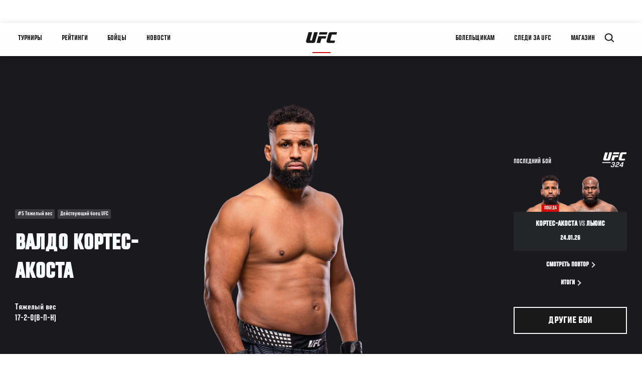

--- FILE ---
content_type: text/html; charset=UTF-8
request_url: https://ufc.ru/athlete/miranda-greyndzher-0
body_size: 16505
content:






<!DOCTYPE html>
<html lang="ru" dir="ltr" prefix="og: https://ogp.me/ns#">
  <head>
    <meta charset="utf-8" />
<meta name="description" content="Waldo “Salsa Boy” Cortes Acosta is a Dominican professional mixed martial artist in the UFC heavyweight division. Get the latest UFC breaking news, fight night results, MMA records and stats, highlights, photos, videos and more." />
<link rel="canonical" href="https://ufc.ru/athlete/miranda-greyndzher-0" />
<meta name="referrer" content="origin" />
<meta property="og:title" content="Валдо Кортес-Акоста | UFC" />
<meta property="og:description" content="Waldo “Salsa Boy” Cortes Acosta is a Dominican professional mixed martial artist in the UFC heavyweight division. Get the latest UFC breaking news, fight night results, MMA records and stats, highlights, photos, videos and more." />
<meta property="og:image" content="https://ufc.com/images/2026-01/CORTES_ACOSTA_WALDO_01-24.png" />
<meta property="article:published_time" content="2022-08-04T17:46:19-0400" />
<meta property="article:modified_time" content="2026-01-30T17:12:14-0500" />
<meta name="twitter:description" content="Waldo “Salsa Boy” Cortes Acosta is a Dominican professional mixed martial artist in the UFC heavyweight division. Get the latest UFC breaking news, fight night results, MMA records and stats, highlights, photos, videos and more." />
<meta name="twitter:title" content="Валдо Кортес-Акоста | UFC" />
<meta name="twitter:image" content="https://ufc.com/images/2026-01/CORTES_ACOSTA_WALDO_01-24.png" />
<meta name="Generator" content="Drupal 10 (https://www.drupal.org)" />
<meta name="MobileOptimized" content="width" />
<meta name="HandheldFriendly" content="true" />
<meta name="viewport" content="width=device-width, initial-scale=1.0" />
<script type="application/ld+json">{
    "@context": "https://schema.org",
    "@graph": [
        {
            "@type": "WebPage",
            "url": "https://ufc.ru/athlete/miranda-greyndzher-0",
            "name": "Валдо Кортес-Акоста",
            "datePublished": "2022-08-04T17:46:19-0400",
            "dateModified": "2026-01-30T17:12:14-0500",
            "breadcrumb": {
                "@type": "BreadcrumbList",
                "itemListElement": [
                    {
                        "@type": "ListItem",
                        "position": 1,
                        "item": {
                            "@id": "https://ufc.ru/",
                            "name": "UFC.com"
                        }
                    },
                    {
                        "@type": "ListItem",
                        "position": 2,
                        "item": {
                            "@id": "https://ufc.ru/athletes",
                            "name": "UFC Fighters"
                        }
                    },
                    {
                        "@type": "ListItem",
                        "position": 3,
                        "item": {
                            "@id": "https://ufc.ru/athlete/miranda-greyndzher-0",
                            "name": "Валдо Кортес-Акоста"
                        }
                    }
                ]
            },
            "mainEntity": {
                "@type": "Person",
                "name": "Валдо Кортес-Акоста",
                "givenName": "Валдо",
                "familyName": "Кортес-Акоста",
                "url": "https://ufc.ru/athlete/miranda-greyndzher-0",
                "birthDate": "1991-10-03",
                "description": "Waldo “Salsa Boy” Cortes Acosta is a Dominican professional mixed martial artist in the UFC heavyweight division. Get the latest UFC breaking news, fight night results, MMA records and stats, highlights, photos, videos and more.",
                "subjectOf": {
                    "@type": "SportsEvent",
                    "name": "UFC 324",
                    "startDate": "2026-01-25T02:00:00",
                    "url": "https://ufc.ru/event/ufc-324#12530",
                    "location": "T-Mobile Arena, Лас-Вегас Соединенные Штаты"
                }
            }
        }
    ]
}</script>
<style>.c-hero--full__headline,.c-hero--full__headline-prefix{color:inherit}.c-hero__actions{display:-webkit-box;display:-ms-flexbox;display:flex;-webkit-box-pack:center;-ms-flex-pack:center;justify-content:center;-ms-flex-wrap:wrap;flex-wrap:wrap;margin:0 -.72222rem 0}@media (min-width:48em){.c-hero__actions{margin-bottom:1.66667rem}}.c-hero__actions a,.c-hero__actions button{width:8.66667rem;margin-right:.72222rem;margin-left:.72222rem;margin-bottom:.72222rem;padding:10px 22px;text-align:center;font-size:1.125rem;border-color:transparent}.c-hero__actions a span,.c-hero__actions button span{display:-webkit-box;display:-ms-flexbox;display:flex;height:100%;-webkit-box-align:center;-ms-flex-align:center;align-items:center;-webkit-box-pack:center;-ms-flex-pack:center;justify-content:center}@media (min-width:48em){.c-hero__actions a,.c-hero__actions button{padding:16px 32px;width:11.55556rem}}body.path-rankings h1{margin:0 0 20px 0;padding-top:110px;text-align:center}@media (min-width:48em){body.path-rankings h1{margin:0 0 30px 0;padding-top:150px}}.l-masthead{margin:0 auto 1.92111rem auto;padding-right:1.44444rem;padding-left:1.44444rem;padding-top:8.66667rem;width:100%;max-width:1220px;text-align:center}.l-masthead--tight{margin-bottom:1.44444rem}@media (min-width:56.25em){.l-masthead{margin:11.55556rem auto 5.77778rem auto;padding-top:0}}.l-masthead__headline{margin-bottom:.72222rem;text-transform:uppercase;color:var(--color-title,#191919);font-family:UfcSansCondensedMedium,"Arial Narrow",Arial,sans-serif;letter-spacing:.04444rem;font-size:2.66667rem;line-height:2.5rem}@media (min-width:56.25em){.l-masthead__headline{letter-spacing:.0592rem;font-size:3.552rem;line-height:3.33rem}}@media (min-width:56.25em){.l-masthead__headline{letter-spacing:.08889rem;font-size:5.33333rem;line-height:5rem}}.l-masthead__headline-prefix{margin-bottom:.72222rem;text-transform:uppercase;font-family:UfcSansCondensedMedium,"Arial Narrow",Arial,sans-serif;letter-spacing:.01111rem;font-size:1.11111rem;line-height:1.22222rem;color:#d20a0a}
/*# sourceMappingURL=critical.css.map */
</style>
<link rel="icon" href="/sites/default/files/ufc_logo.png" type="image/png" />
<link rel="alternate" hreflang="en" href="https://ufc.ru/athlete/waldo-cortes-acosta" />
<link rel="alternate" hreflang="ja" href="https://ufc.ru/athlete/waldo-cortes-acosta" />
<link rel="alternate" hreflang="pt-br" href="https://ufc.ru/athlete/waldo-cortes-acosta" />
<link rel="alternate" hreflang="ru" href="https://ufc.ru/athlete/miranda-greyndzher-0" />
<script src="/sites/default/files/google_tag/primary/google_tag.script.js?t9pvt2" defer></script>
<script>window.a2a_config=window.a2a_config||{};a2a_config.callbacks=[];a2a_config.overlays=[];a2a_config.templates={};a2a_config.icon_color = "transparent,black";</script>

    <title>Валдо Кортес-Акоста | UFC</title>
    <link rel="stylesheet" media="all" href="/sites/default/files/css/css_PaXXJel8mz7MlPUHqgbJG0vLszLeKZirSiOgooOtCoo.css?delta=0&amp;language=ru&amp;theme=ufc&amp;include=[base64]" />
<link rel="stylesheet" media="all" href="/sites/default/files/css/css_bnVoeF0OOiMtPlGM1_yhsN404rysE2cpCgngx9JkeZg.css?delta=1&amp;language=ru&amp;theme=ufc&amp;include=[base64]" />

    
  </head>
  <body class="fontyourface path-node page-node-type-athlete">
    <a href="#main-content" class="u-visually--hidden focusable">
      Перейти к основному содержанию
    </a>

    <noscript><iframe src="https://www.googletagmanager.com/ns.html?id=GTM-WFBHZX5" height="0" width="0" style="display:none;visibility:hidden"></iframe></noscript>
      <div class="dialog-off-canvas-main-canvas" data-off-canvas-main-canvas>
      

<div class="l-page">

        <span class="l-page__header-pin" id="header-pin"></span>
    <div class="l-page__header" id="header-wrapper">
        


<header class="c-site-header" data-header-state="animate">
  <div class="c-site-header__content">

    <div class="c-site-header__logo">
      

<a class="e-logo"
      href="/"
  >
  <span class="e-logo__icon"><svg class="e-logo__svg" aria-hidden="true"><title>UFC</title><use xmlns:xlink="http://www.w3.org/1999/xlink" xlink:href="/themes/custom/ufc/assets/svg/sprite-ui.svg#ufc-logo"></use></svg>
  </span>
</a>

    </div>

    <div class="c-site-header__menu-control">
      <button class="c-site-header__button--menu" data-mobile-menu-component="toggle" aria-expanded="false">
        <span class="c-site-header__button-text">Меню</span>

        <span class="c-site-header__icon--toggle">
          <svg class="e-svg"><use xmlns:xlink="http://www.w3.org/1999/xlink" xlink:href="/themes/custom/ufc/assets/svg/sprite-ui.svg#chevron-down"></use></svg>
        </span>
      </button>
    </div>

    <div class="c-site-header__menu-panel" data-mobile-menu-component="panel"
         data-mobile-menu-state="is-hidden">
      

<nav role="navigation" aria-labelledby="main-menu-title" id="main-menu" class="c-menu-main">

  <h2 class="u-visually--hidden" id="main-menu-title">Main navigation</h2>

  
        
                  <ul class="c-menu-main__menu--level-1" data-main-menu="smart-menu">
                                                                      
                
                

                                                
                
        <li class="c-menu-main__item--left">
          
          
                                <a href="/events" class="events c-menu-main__button--level-1" data-drupal-link-system-path="events">Турниры</a>
                              
                  <ul class="c-menu-main__menu--level-2 mega-menu" aria-expanded="false">
                                                                      
                
                

        
                
        <li class="c-menu-main__item--below">
          
          
                                <a href="/events#events-list-upcoming" class="c-menu-main__button--level-2" data-drupal-link-system-path="events">ПЛАНИРУЕМЫЕ</a>
                              </li>
                                        
                
                

        
                
        <li class="c-menu-main__item--below">
          
          
                                <a href="/events#events-list-past" class="c-menu-main__button--level-2" data-drupal-link-system-path="events">ПРОШЕДШИЕ</a>
                              </li>
                                        
                
                

        
                
        <li class="c-menu-main__item--below">
          
          
                                <a href="/tickets" target="_self" class="c-menu-main__button--level-2" data-drupal-link-system-path="tickets">Билеты</a>
                              </li>
      
            
      </ul>
      
                              </li>
                                        
                
                

                                                
                
        <li class="c-menu-main__item--left">
          
          
                                <a href="/rankings" target="_self" class="c-menu-main__button--level-1" data-drupal-link-system-path="rankings">Рейтинги</a>
                              </li>
                                        
                
                

                                                
                
        <li class="c-menu-main__item--left">
          
          
                                <a href="/athletes" target="_self" class="athletes c-menu-main__button--level-1" data-drupal-link-system-path="athletes">Бойцы</a>
                              
                  <ul class="c-menu-main__menu--level-2 mega-menu" aria-expanded="false">
                                                                      
                
                

        
                
        <li class="c-menu-main__item--below">
          
          
                                <a href="/athletes/all" target="_self" class="c-menu-main__button--level-2" data-drupal-link-system-path="athletes/all">Список бойцов</a>
                              </li>
                                        
                
                

        
                
        <li class="c-menu-main__item--below">
          
          
                                <a href="https://statleaders.ufc.com/ru/" target="_self" class="c-menu-main__button--level-2">Лидеры статистики</a>
                              </li>
      
            
      </ul>
      
                              </li>
                                        
                
                

                                                
                
        <li class="c-menu-main__item--left">
          
          
                                <a href="/trending/all" class="trending c-menu-main__button--level-1" data-drupal-link-system-path="trending/all">Новости</a>
                              </li>
                                        
                
                                  

                                                
                
        <li class="c-menu-main__item--home">
          
          
                                            <a href="/" class="home c-menu-main__button--home" data-drupal-link-system-path="&lt;front&gt;">              

<div class="e-logo"
  >
  <span class="e-logo__icon"><svg class="e-logo__svg" aria-hidden="true"><title>UFC</title><use xmlns:xlink="http://www.w3.org/1999/xlink" xlink:href="/themes/custom/ufc/assets/svg/sprite-ui.svg#ufc-logo"></use></svg>
  </span>
</div>

            </a>
                            </li>
                                                  
                
                

                                                
                
        <li class="c-menu-main__item--right is-pushed">
          
          
                                <a href="/newsletter" target="_self" class="connect c-menu-main__button--level-1" data-drupal-link-system-path="node/94123">Болельщикам</a>
                              
                  <ul class="c-menu-main__menu--level-2 mega-menu" aria-expanded="false">
                                                                      
                
                

        
                
        <li class="c-menu-main__item--below">
          
          
                                <a href="https://ru.ufc.com/newsletter" target="_self" class="c-menu-main__button--level-2">Рассылка</a>
                              </li>
                                        
                
                

        
                
        <li class="c-menu-main__item--below">
          
          
                                <a href="https://ufcgymrussia.ru/" target="_blank" class="c-menu-main__button--level-2">UFC Gym</a>
                              </li>
                                        
                
                

        
                
        <li class="c-menu-main__item--below">
          
          
                                <a href="https://www.ea.com/ru-ru/games/ufc/ufc-4?setLocale=ru-ru" target="_blank" class="c-menu-main__button--level-2">EA Sports UFC 4</a>
                              </li>
                                        
                
                

        
                
        <li class="c-menu-main__item--below">
          
          
                                <a href="https://ufcstorerussia.ru/" target="_self" class="c-menu-main__button--level-2">Магазин UFC Store</a>
                              </li>
      
            
      </ul>
      
                              </li>
                                        
                
                

                                                
                
        <li class="c-menu-main__item--right">
          
          
                                <a href="/ppv" class="watch c-menu-main__button--level-1" target="_self" data-drupal-link-system-path="node/152817">Следи за UFC</a>
                              
                  <ul class="c-menu-main__menu--level-2 mega-menu" aria-expanded="false">
                                                                      
                
                

        
                
        <li class="c-menu-main__item--below">
          
          
                                <a href="/ppv" target="_blank" class="c-menu-main__button--level-2" data-drupal-link-system-path="node/152817">Где смотреть?</a>
                              </li>
                                        
                
                

        
                
        <li class="c-menu-main__item--below">
          
          
                                <a href="https://www.youtube.com/channel/UCU8bQExxd38i-mnn-GLOtfA?sub_confirmation=1" target="_self" class="c-menu-main__button--level-2">Youtube</a>
                              </li>
                                        
                
                

        
                
        <li class="c-menu-main__item--below">
          
          
                                <a href="https://www.ufcfightpass.com" target="_blank" class="c-menu-main__button--level-2">UFC Fight Pass</a>
                              </li>
      
            
      </ul>
      
                              </li>
                                        
                
                

                                                
                
        <li class="c-menu-main__item--right">
          
          
                                <a href="https://www.ufcstore.com/en/?_s=bm-UFCStore-UFC.com-Shop-UFC_Navigation-2025" target="_blank" class="c-menu-main__button--level-1">Магазин</a>
                              
                  <ul class="c-menu-main__menu--level-2 mega-menu" aria-expanded="false">
                                                                      
                
                

        
                
        <li class="c-menu-main__item--below">
          
          
                                <a href="https://ufccollectibles.com/?utm_source=referral&amp;utm_medium=ufc%20website%20navigation%20link&amp;utm_campaign=partner-referral-russia" class="c-menu-main__button--level-2">UFC COLLECTIBLES </a>
                              </li>
      
            
      </ul>
      
                              </li>
      
            
      </ul>
      

  
</nav>

          </div>

        <div class="c-site-header__search-control">
      <button class="c-site-header__button--search" aria-label="Search panel toggle" data-search-btn aria-expanded="false">
        <span class="c-site-header__icon--search e-icon--xsmall"><svg class="e-icon__svg search"><use xmlns:xlink="http://www.w3.org/1999/xlink" xlink:href="/themes/custom/ufc/assets/svg/sprite-ui.svg#search"></use></svg><svg class="e-svg close"><use xmlns:xlink="http://www.w3.org/1999/xlink" xlink:href="/themes/custom/ufc/assets/svg/sprite-ui.svg#close"></use></svg></span>
      </button>
    </div>
    
    
        <div class="c-site-header__search-panel" data-search-panel
         data-search-state="is-hidden">
      <div class="search-form">
        <form action="/search" method="get" class="simple-search-form">
          <input
              id="site-search-input"
              type="text"
              name="query"
              placeholder="Search..."
              aria-label="Search"
              autocomplete="off"
          >
        </form>
      </div>
    </div>
    
  </div>
</header>
    </div>
  
        <div class="l-page__pre-content">
        <div data-drupal-messages-fallback class="hidden"></div>


    </div>
  
    <div class="l-page__utilities">
    
      </div>

  <main class="l-page__main">
    <a id="main-content" tabindex="-1"></a>
        
        <div class="l-page__content">
                <div id="block-mainpagecontent" class="block block-system block-system-main-block">
  
    
      




  
  







      

            

  
  

                


<div class="l-main">

  
  <div >

    
    <div class="l-main__content ">
                

<div class="hero-profile-wrap ">
  <div class="l-container">
    <div class="hero-profile">
      <div class="hero-profile__info">
                          <div class="hero-profile__tags">
                                          <p class="hero-profile__tag">          #5
        Тяжелый вес
  </p>
                                                                                  <p class="hero-profile__tag">Действующий боец UFC</p>
                                    </div>
                                  <h1 class="hero-profile__name">Валдо Кортес-Акоста</h1>
                          <div class="hero-profile__division">
            <p class="hero-profile__division-title">Тяжелый вес</p>
            <p class="hero-profile__division-body">17-2-0(В-П-Н)</p>
          </div>
                      </div>
              <div class="hero-profile__image-wrap">
          <img src="https://ufc.com/images/styles/athlete_bio_full_body/s3/2026-01/CORTES_ACOSTA_WALDO_L_01-24.png?itok=YBOsnqmB" alt="Валдо Кортес-Акоста" class="hero-profile__image">
        </div>
                    <div class="hero-profile__fight ">
          <div class="hero-profile__fight__inner">
                          

  <div class="view view-athlete-results view-id-athlete_results view-display-id-last_fight js-view-dom-id-96a0eab248f36e5433d0dc21a3b7d76144b1015a8124cdf680066a04b85d4e71">
  
    
      
      <div class="view-content">
      
  



<section class="l-listing--stacked">

      <ul class="l-listing__group"><li class="l-listing__item">
                                


  <article class="c-card-event--athlete-fight c-card-event--past">

    <div class="c-card-event--athlete-fight__header">
      <p>Последний бой</p>
      <div class="c-card-event--athlete-fight__logo">
        <div class="svg-2da078128fe9aef9a665c5f5572a79be e-event-logo--light"><?xml version="1.0" encoding="UTF-8"?><svg xmlns="http://www.w3.org/2000/svg" xmlns:xlink="http://www.w3.org/1999/xlink" id="Layer_1" version="1.1" viewBox="0 0 250 250"><!-- Generator: Adobe Illustrator 30.0.0, SVG Export Plug-In . SVG Version: 2.1.1 Build 123)  --><defs><style>.svg-2da078128fe9aef9a665c5f5572a79be .st0 {fill: none;}
.svg-2da078128fe9aef9a665c5f5572a79be .st1, .svg-2da078128fe9aef9a665c5f5572a79be .st2 {fill: #010000;}
.svg-2da078128fe9aef9a665c5f5572a79be .st3 {clip-path: url("#clippath-1");}
.svg-2da078128fe9aef9a665c5f5572a79be .st2 {fill-rule: evenodd;}
.svg-2da078128fe9aef9a665c5f5572a79be .st4 {clip-path: url("#clippath");}</style><clipPath id="clippath"><rect class="st0" x="-197.9" y="-124.5" width="645.8" height="499"/></clipPath><clipPath id="clippath-1"><rect class="st0" x="-197.9" y="-124.5" width="645.8" height="499"/></clipPath></defs><g class="st4"><g class="st3"><path class="st1" d="M113.8,189.8c.9-.7,1.6-1.9,2-3.5l1.2-4.5c.2-.8.3-1.5.3-2.2s-.3-1.6-.8-2c-.5-.4-1.4-.6-2.6-.6h-7.9l2-7.3h6.8c1.6,0,2.8-.4,3.8-1.1.9-.7,1.6-2,2.1-3.7l1-3.6c.2-.8.3-1.5.3-2.1,0-.9-.3-1.6-.9-2-.6-.4-1.4-.7-2.6-.7h-5.1c-1.8,0-3.1.3-4,1-.9.7-1.6,1.9-2.2,3.8l-.8,2.7h-9.1l.9-3.3c1.1-4.1,2.8-7.1,5.1-8.9,2.3-1.9,5.8-2.8,10.2-2.8h8.8c3,0,5.3.7,6.8,2,1.6,1.3,2.4,3.2,2.4,5.5s-.2,2.5-.5,3.7l-1.3,4.6c-.6,2.3-1.5,4.1-2.7,5.4-1.2,1.3-2.7,2.3-4.5,2.9,2.7,1,4,2.8,4,5.6s-.2,2-.5,3.2l-1.5,5.4c-1.1,3.7-2.8,6.4-5.1,8.4-2.3,1.9-5.6,2.9-9.8,2.9h-11.3c-3.1,0-5.5-.6-7.1-1.9-1.7-1.2-2.5-3.1-2.5-5.6s.2-2.7.7-4.3l1-3.6h9.2l-.9,3.2c-.3,1-.4,1.8-.4,2.2,0,.9.3,1.5.9,1.8.6.3,1.6.5,3,.5h7.6c1.6,0,2.8-.3,3.8-1"/><path class="st1" d="M138.6,177.8c1.8-1.7,4.1-3,7-3.9l15.5-4.9c1.8-.6,2.8-1.7,3.2-3.2l1.4-5.3c.2-.6.3-1.2.3-1.9,0-1.8-1.3-2.6-3.9-2.6h-4.6c-1.7,0-3,.4-4,1.1-1,.7-1.7,1.9-2.1,3.4l-.9,3.2h-9.2l1.1-3.9c1-3.7,2.8-6.5,5.2-8.5,2.4-1.9,5.8-2.9,10.1-2.9h8.4c3.1,0,5.5.7,7.1,2,1.6,1.3,2.5,3.2,2.5,5.6s-.2,2.3-.6,3.8l-1.7,6c-.8,2.7-2,5-3.8,6.7-1.8,1.7-4.1,3-7,3.9l-15.5,4.9c-1.7.5-2.7,1.5-3.2,3.1l-1.5,5.6h24.8l-2.2,7.9h-34.1l3.8-13.6c.8-2.7,2-5,3.8-6.7"/><path class="st1" d="M208.3,181h5.3l-2,7.3h-5.3l-2.7,9.8h-9.1l2.7-9.8h-23.1l2-7.3,28.7-31.6h12.4l-8.8,31.6ZM199.3,181c2.1-7.3,4.3-14.5,6.5-21.8l-19.7,21.8h13.2Z"/><polygon class="st1" points="170 69.4 110.2 69.4 115.2 51.5 175 51.5 170 69.4"/><polygon class="st1" points="129.5 99.6 161.6 99.6 166.6 81.7 106.8 81.7 92.6 132.8 120.3 132.8 129.5 99.6"/><path class="st2" d="M197.3,114.3c-.7-.4-1.2-1-1.4-1.6,0-.2,0-.4,0-.6,0-.2,0-.4,0-.6l10.8-39c.3-1.1.9-1.9,1.6-2.4.8-.4,2.1-.7,4.1-.7h29.8l5-17.9h-41.8c-7.6,0-12.9.9-16,2.6-3.1,1.7-5.2,4.8-6.5,9.2l-15.4,55.7c-.2.8-.4,1.7-.4,2.4,0,.9,0,1.7.2,2.5.7,2.7,2.5,4.9,5.3,6.5,2.8,1.6,6.3,2.4,10.5,2.4h43.8l5-17.9h-32c-1.1,0-2-.2-2.7-.6"/><path class="st2" d="M32.1,51.5L13.4,119.1c-.2.8-.4,1.7-.4,2.4,0,.9,0,1.7.2,2.5.7,2.7,2.5,4.9,5.3,6.5,2.8,1.6,6.3,2.4,10.5,2.4h31.2c7.6,0,12.9-.9,16-2.6,3.1-1.7,5.2-4.8,6.5-9.2l19.3-69.4h-27.6l-16.8,60.4c-.3,1.1-.9,1.9-1.6,2.4-.8.4-2.1.7-4.1.7h-4.8c-1.1,0-2-.2-2.7-.6-.7-.4-1.2-1-1.4-1.6,0-.2,0-.4,0-.6,0-.2,0-.4,0-.6l16.6-59.9h-27.6Z"/><polygon class="st1" points="88.8 149 5.2 149 2.7 158 86.3 158 88.8 149"/></g></g></svg></div>      </div>
    </div>

    <div class="c-card-event--athlete-fight__fight-container">
                        <div class="c-card-event--athlete-fight__matchup-container">
            <div class="c-card-event--athlete-fight__matchup-wrapper">
              <div class="c-card-event--athlete-fight__matchup">
                <div class="c-card-event--athlete-fight__red-image">
                                      <div class="c-card-event--athlete-fight__plaque win">
                      ПОБЕДА
                    </div>
                                    <div>
  
      <img src="https://ufc.com/images/styles/event_results_athlete_headshot/s3/2026-01/CORTES_ACOSTA_WALDO_01-24.png?itok=eUk223-Q" width="256" height="160" alt="Waldo Cortes Acosta" loading="lazy" class="image-style-event-results-athlete-headshot" />




</div>

                </div>

                <div class="c-card-event--athlete-fight__blue-image">
                                    <div>
  
      <img src="https://ufc.com/images/styles/event_results_athlete_headshot/s3/2026-01/LEWIS_DERRICK_01-24.png?itok=m-Udkvvv" width="256" height="160" alt="Derrick Lewis" loading="lazy" class="image-style-event-results-athlete-headshot" />




</div>

                </div>
              </div>
            </div>
          </div>
                    </div>

    <div
      class="c-card-event--athlete-fight__info">
              <h3 class="c-card-event--athlete-fight__headline">
                      Кортес-Акоста <span>vs</span> Льюис
                    </h3>

        <div class="c-card-event--athlete-fight__date">24.01.26</div>
          </div>

    <div class="c-card-event--athlete-fight__actions">

              



<a

        href="//ufcfightpass.com"
          target="1"
      
    class="e-button--arrow-right "

  
  
  ><span class="e-button__text">
    
    Смотреть повтор
  </span></a>
      
              



<a

        href="https://ufc.ru/event/ufc-324#12530"
          target="1"
      
    class="e-button--arrow-right "

  
  
  ><span class="e-button__text">
    
    ИТОГИ
  </span></a>
      
    </div>

  </article>

  
                  </li></ul></section>

    </div>
  
          </div>






                                  </div>
                    <div class="hero-profile__fight__more-wrap">
            



<a

        href="#athlete-record"
      
    class="e-button--black "

  
  
  ><span class="e-button__text">
    
    Другие бои
  </span></a>
                      </div>
        </div>
                </div>
  </div>
</div>
    
              <div class="l-container athlete_articles">
        <div class="l-container__content">
          

  <div class="view view-eva view-athlete-articles view-id-athlete_articles view-display-id-entity_view_1 js-view-dom-id-5f13214770a98180e13317544bbc58738e944a22caea8fbb4e941fba554aeaf3">
  
    

  
  

                          



<div class="c-carousel-wrapper c-carousel--multiple">

  
      
      <div class="carousel-section-title-wrap carousel-section-title-wrap--multiple">
      <h2 class="c-carousel__title--multiple">Новости о бойце</h2>
    </div>
  
  <div class="c-carousel--multiple__content carousel__multiple-items" data-carousel="multiple-items"
    >
                      <div class="c-carousel__item">
                            



<a href="/video/153848" class="c-card c-card--advance c-card--small" data-modal-callback="/ajax/modal/node/153848"    data-video-meta-type="vod" data-locale="en">

    
  <div class="c-card__media">
          <i class="video-lock-icon"></i>
                  
              <div class="layout layout--onecol">
    <div  class="layout__region layout__region--content">
            <picture>
                  <source srcset="https://ufc.com/images/styles/card_advance_small_280x356/s3/2026-01/UFC324_EMB_EP06_THUMBNAIL_TL.jpg?itok=q6iKgTf4 1x" media="(min-width: 1024px)" type="image/jpeg" width="280" height="356"/>
              <source srcset="https://ufc.com/images/styles/card_advance_small_175x220/s3/2026-01/UFC324_EMB_EP06_THUMBNAIL_TL.jpg?itok=ewMwb20_ 1x" type="image/jpeg" width="175" height="220"/>
                  <img loading="eager" src="https://ufc.com/images/styles/card_advance_small_280x356/s3/2026-01/UFC324_EMB_EP06_THUMBNAIL_TL.jpg?itok=q6iKgTf4" width="280" height="356" alt="Paddy Pimblett and Justin Gaethje face off" />

  </picture>



    </div>
  </div>


      
                                      <div class="c-card__icon-big">
            <svg class="e-icon__svg"><title>Play</title><use xmlns:xlink="http://www.w3.org/1999/xlink" xlink:href="/themes/custom/ufc/assets/svg/sprite-ui.svg#play"></use></svg>
          </div>
                        <div class="c-card__icon">
                      <svg class="e-icon__svg"><title>Video</title><use xmlns:xlink="http://www.w3.org/1999/xlink" xlink:href="/themes/custom/ufc/assets/svg/sprite-ui.svg#video"></use></svg>
                    <span class="e-p--small"></span>
        </div>
          
        
        

  </div> 
        <div class="c-card__allinfo">

      
              <div class="c-card__headline">
                    <h3 class="e-t3">
            UFC 324 Embedded - Эпизод 6
          </h3>
        </div>
      
    </div>
  
  
  
</a>


              </div>
                                            <div class="c-carousel__item">
                            


<a href="/news/ufc-324-geydzhi-vs-pimblett-rezultaty-vzveshivaniya-bitvy-vzglyadov" class="c-card c-card--advance c-card--small"    >

    
  <div class="c-card__media">
                  
            <div class="field field--name-thumbnail field--type-entity-reference field--label-hidden field__item">  <div class="layout layout--onecol">
    <div  class="layout__region layout__region--content">
            <picture>
                  <source srcset="https://ufc.com/images/styles/card_advance_small_280x356/s3/2026-01/012426-UFC-324-WEIGH-IN-HERO.jpg?itok=EO2nYweN 1x" media="(min-width: 1024px)" type="image/jpeg" width="280" height="356"/>
              <source srcset="https://ufc.com/images/styles/card_advance_small_175x220/s3/2026-01/012426-UFC-324-WEIGH-IN-HERO.jpg?itok=ut67jUPi 1x" type="image/jpeg" width="175" height="220"/>
                  <img loading="eager" src="https://ufc.com/images/styles/card_advance_small_280x356/s3/2026-01/012426-UFC-324-WEIGH-IN-HERO.jpg?itok=EO2nYweN" width="280" height="356" />

  </picture>



    </div>
  </div>

</div>
      
                
        
        

  </div> 
        <div class="c-card__allinfo">

      
              <div class="c-card__headline">
                    <h3 class="e-t3" id="n-153821">
            
<span>UFC 324: Гейджи vs Пимблетт – результаты взвешивания + битвы взглядов</span>

          </h3>
        </div>
      
    </div>
  
  
  
</a>


              </div>
                                            <div class="c-carousel__item">
                            



<a href="/video/153799" class="c-card c-card--advance c-card--small" data-modal-callback="/ajax/modal/node/153799"    data-video-meta-type="vod" data-locale="en">

    
  <div class="c-card__media">
          <i class="video-lock-icon"></i>
                  
              <div class="layout layout--onecol">
    <div  class="layout__region layout__region--content">
            <picture>
                  <source srcset="https://ufc.com/images/styles/card_advance_small_280x356/s3/2026-01/012226-Paddy-Pimblett-Callum-Walsh-Embedded-Thumb.jpg?itok=iB5XXVmT 1x" media="(min-width: 1024px)" type="image/jpeg" width="280" height="356"/>
              <source srcset="https://ufc.com/images/styles/card_advance_small_175x220/s3/2026-01/012226-Paddy-Pimblett-Callum-Walsh-Embedded-Thumb.jpg?itok=j04KAyst 1x" type="image/jpeg" width="175" height="220"/>
                  <img loading="eager" src="https://ufc.com/images/styles/card_advance_small_280x356/s3/2026-01/012226-Paddy-Pimblett-Callum-Walsh-Embedded-Thumb.jpg?itok=iB5XXVmT" width="280" height="356" alt="Callum Walsh and Paddy Pimblett" />

  </picture>



    </div>
  </div>


      
                                      <div class="c-card__icon-big">
            <svg class="e-icon__svg"><title>Play</title><use xmlns:xlink="http://www.w3.org/1999/xlink" xlink:href="/themes/custom/ufc/assets/svg/sprite-ui.svg#play"></use></svg>
          </div>
                        <div class="c-card__icon">
                      <svg class="e-icon__svg"><title>Video</title><use xmlns:xlink="http://www.w3.org/1999/xlink" xlink:href="/themes/custom/ufc/assets/svg/sprite-ui.svg#video"></use></svg>
                    <span class="e-p--small"></span>
        </div>
          
        
        

  </div> 
        <div class="c-card__allinfo">

      
              <div class="c-card__headline">
                    <h3 class="e-t3">
            UFC 324 Embedded - Эпизод 4
          </h3>
        </div>
      
    </div>
  
  
  
</a>


              </div>
                                            <div class="c-carousel__item">
                            



<a href="/video/153825" class="c-card c-card--advance c-card--small" data-modal-callback="/ajax/modal/node/153825"    data-video-meta-type="vod" data-locale="en">

    
  <div class="c-card__media">
          <i class="video-lock-icon"></i>
                  
              <div class="layout layout--onecol">
    <div  class="layout__region layout__region--content">
            <picture>
                  <source srcset="https://ufc.com/images/styles/card_advance_small_280x356/s3/2026-01/1UFC324_EMB_EP05_THUMBNAIL_TL.jpg?itok=4mPON9z3 1x" media="(min-width: 1024px)" type="image/jpeg" width="280" height="356"/>
              <source srcset="https://ufc.com/images/styles/card_advance_small_175x220/s3/2026-01/1UFC324_EMB_EP05_THUMBNAIL_TL.jpg?itok=Zo1KeC4l 1x" type="image/jpeg" width="175" height="220"/>
                  <img loading="eager" src="https://ufc.com/images/styles/card_advance_small_280x356/s3/2026-01/1UFC324_EMB_EP05_THUMBNAIL_TL.jpg?itok=4mPON9z3" width="280" height="356" alt="Sean O&#039;Malley and Chuck Liddell as seen on UFC 324 Embedded" />

  </picture>



    </div>
  </div>


      
                                      <div class="c-card__icon-big">
            <svg class="e-icon__svg"><title>Play</title><use xmlns:xlink="http://www.w3.org/1999/xlink" xlink:href="/themes/custom/ufc/assets/svg/sprite-ui.svg#play"></use></svg>
          </div>
                        <div class="c-card__icon">
                      <svg class="e-icon__svg"><title>Video</title><use xmlns:xlink="http://www.w3.org/1999/xlink" xlink:href="/themes/custom/ufc/assets/svg/sprite-ui.svg#video"></use></svg>
                    <span class="e-p--small"></span>
        </div>
          
        
        

  </div> 
        <div class="c-card__allinfo">

      
              <div class="c-card__headline">
                    <h3 class="e-t3">
            UFC 324 Embedded - Эпизод 5
          </h3>
        </div>
      
    </div>
  
  
  
</a>


              </div>
                                            <div class="c-carousel__item">
                            


<a href="/news/gde-smotret-ufc-324-geydzhi-vs-pimblett" class="c-card c-card--advance c-card--small"    >

    
  <div class="c-card__media">
                  
            <div class="field field--name-thumbnail field--type-entity-reference field--label-hidden field__item">  <div class="layout layout--onecol">
    <div  class="layout__region layout__region--content">
            <picture>
                  <source srcset="https://ufc.com/images/styles/card_advance_small_280x356/s3/image/2026-01/120525-Justin-Gaethje-Paddy-Pimblett-Faceoff-GettyImages-2250234246-2.jpg?itok=zQE-hgAF 1x" media="(min-width: 1024px)" type="image/jpeg" width="280" height="356"/>
              <source srcset="https://ufc.com/images/styles/card_advance_small_175x220/s3/image/2026-01/120525-Justin-Gaethje-Paddy-Pimblett-Faceoff-GettyImages-2250234246-2.jpg?itok=-iXZUpZL 1x" type="image/jpeg" width="175" height="220"/>
                  <img loading="eager" src="https://ufc.com/images/styles/card_advance_small_280x356/s3/image/2026-01/120525-Justin-Gaethje-Paddy-Pimblett-Faceoff-GettyImages-2250234246-2.jpg?itok=zQE-hgAF" width="280" height="356" alt="Opponents Justin Gaethje and Paddy Pimblett face off during the UFC It&#039;s On Seasonal Press Conference at T-Mobile Arena on December 05, 2025 in Las Vegas, Nevada. (Photo by Chris Unger/Zuffa LLC)" />

  </picture>



    </div>
  </div>

</div>
      
                
        
        

  </div> 
        <div class="c-card__allinfo">

      
              <div class="c-card__headline">
                    <h3 class="e-t3" id="n-153756">
            
<span>Где смотреть UFC 324: Гейджи vs Пимблетт</span>

          </h3>
        </div>
      
    </div>
  
  
  
</a>


              </div>
                                            <div class="c-carousel__item">
                            


<a href="/news/rezultaty-i-bonusy-ufc-katar-carukyan-vs-khuker" class="c-card c-card--advance c-card--small"    >

    
  <div class="c-card__media">
                  
            <div class="field field--name-thumbnail field--type-entity-reference field--label-hidden field__item">  <div class="layout layout--onecol">
    <div  class="layout__region layout__region--content">
            <picture>
                  <source srcset="https://ufc.com/images/styles/card_advance_small_280x356/s3/2025-11/221125-arman-tsarukyan-br-ufc-qatar-GettyImages-2247974430.jpg?itok=O-112BjY 1x" media="(min-width: 1024px)" type="image/jpeg" width="280" height="356"/>
              <source srcset="https://ufc.com/images/styles/card_advance_small_175x220/s3/2025-11/221125-arman-tsarukyan-br-ufc-qatar-GettyImages-2247974430.jpg?itok=qqxnrTUi 1x" type="image/jpeg" width="175" height="220"/>
                  <img loading="eager" src="https://ufc.com/images/styles/card_advance_small_280x356/s3/2025-11/221125-arman-tsarukyan-br-ufc-qatar-GettyImages-2247974430.jpg?itok=O-112BjY" width="280" height="356" alt="Arman Tsarukyan comemora a vitória sobre Dan Hooker na luta principal do UFC Qatar. (Foto por Jeff Bottari/Zuffa LLC)" />

  </picture>



    </div>
  </div>

</div>
      
                
        
        

  </div> 
        <div class="c-card__allinfo">

      
              <div class="c-card__headline">
                    <h3 class="e-t3" id="n-152837">
            
<span>Результаты и бонусы UFC Катар: Царукян vs Хукер</span>

          </h3>
        </div>
      
    </div>
  
  
  
</a>


              </div>
                                            <div class="c-carousel__item">
                            


<a href="/news/ufc-katar-carukyan-vs-khuker-rezultaty-vzveshivaniya-bitvy-vzglyadov" class="c-card c-card--advance c-card--small"    >

    
  <div class="c-card__media">
                  
            <div class="field field--name-thumbnail field--type-entity-reference field--label-hidden field__item">  <div class="layout layout--onecol">
    <div  class="layout__region layout__region--content">
            <picture>
                  <source srcset="https://ufc.com/images/styles/card_advance_small_280x356/s3/2025-11/112225-Qatar-Weigh-In-hero.jpg?itok=XBy_4W0w 1x" media="(min-width: 1024px)" type="image/jpeg" width="280" height="356"/>
              <source srcset="https://ufc.com/images/styles/card_advance_small_175x220/s3/2025-11/112225-Qatar-Weigh-In-hero.jpg?itok=FP5kg3Tf 1x" type="image/jpeg" width="175" height="220"/>
                  <img loading="eager" src="https://ufc.com/images/styles/card_advance_small_280x356/s3/2025-11/112225-Qatar-Weigh-In-hero.jpg?itok=XBy_4W0w" width="280" height="356" alt="Arman Tsarukyan and Dan Hooker" />

  </picture>



    </div>
  </div>

</div>
      
                
        
        

  </div> 
        <div class="c-card__allinfo">

      
              <div class="c-card__headline">
                    <h3 class="e-t3" id="n-152803">
            
<span>UFC Катар: Царукян vs Хукер – результаты взвешивания + битвы взглядов</span>

          </h3>
        </div>
      
    </div>
  
  
  
</a>


              </div>
                                            <div class="c-carousel__item">
                            


<a href="/news/gde-smotret-ufc-katar-carukyan-vs-khuker" class="c-card c-card--advance c-card--small"    >

    
  <div class="c-card__media">
                  
            <div class="field field--name-thumbnail field--type-entity-reference field--label-hidden field__item">  <div class="layout layout--onecol">
    <div  class="layout__region layout__region--content">
            <picture>
                  <source srcset="https://ufc.com/images/styles/card_advance_small_280x356/s3/2025-11/120223-Arman-Tsarukyan-Reacts-HERO-gradient-GettyImages-1827658862.jpg?itok=auVjygIc 1x" media="(min-width: 1024px)" type="image/jpeg" width="280" height="356"/>
              <source srcset="https://ufc.com/images/styles/card_advance_small_175x220/s3/2025-11/120223-Arman-Tsarukyan-Reacts-HERO-gradient-GettyImages-1827658862.jpg?itok=ovfRLGRS 1x" type="image/jpeg" width="175" height="220"/>
                  <img loading="eager" src="https://ufc.com/images/styles/card_advance_small_280x356/s3/2025-11/120223-Arman-Tsarukyan-Reacts-HERO-gradient-GettyImages-1827658862.jpg?itok=auVjygIc" width="280" height="356" alt="Arman Tsarukyan of Georgia reacts after his KO victory over Beneil Dariush of Iran in a lightweight fight during the UFC Fight Night event at Moody Center" />

  </picture>



    </div>
  </div>

</div>
      
                
        
        

  </div> 
        <div class="c-card__allinfo">

      
              <div class="c-card__headline">
                    <h3 class="e-t3" id="n-152695">
            
<span>Где смотреть UFC Катар: Царукян vs Хукер</span>

          </h3>
        </div>
      
    </div>
  
  
  
</a>


              </div>
                                            <div class="c-carousel__item">
                            


<a href="/news/rezultaty-i-bonusy-ufc-vegas-110-garsiya-vs-onama" class="c-card c-card--advance c-card--small"    >

    
  <div class="c-card__media">
                  
            <div class="field field--name-thumbnail field--type-entity-reference field--label-hidden field__item">  <div class="layout layout--onecol">
    <div  class="layout__region layout__region--content">
            <picture>
                  <source srcset="https://ufc.com/images/styles/card_advance_small_280x356/s3/2025-11/1112025-Steve-Garcia-UFCVegas110-GettyImages-2244543442.jpeg?itok=1Y1ssp8B 1x" media="(min-width: 1024px)" type="image/jpeg" width="280" height="356"/>
              <source srcset="https://ufc.com/images/styles/card_advance_small_175x220/s3/2025-11/1112025-Steve-Garcia-UFCVegas110-GettyImages-2244543442.jpeg?itok=aRotajvS 1x" type="image/jpeg" width="175" height="220"/>
                  <img loading="eager" src="https://ufc.com/images/styles/card_advance_small_280x356/s3/2025-11/1112025-Steve-Garcia-UFCVegas110-GettyImages-2244543442.jpeg?itok=1Y1ssp8B" width="280" height="356" alt="Steve García levanta el brazo en UFC Vegas 110" />

  </picture>



    </div>
  </div>

</div>
      
                
        
        

  </div> 
        <div class="c-card__allinfo">

      
              <div class="c-card__headline">
                    <h3 class="e-t3" id="n-152303">
            
<span>Результаты и бонусы UFC Вегас 110: Гарсия vs Онама</span>

          </h3>
        </div>
      
    </div>
  
  
  
</a>


              </div>
                                            <div class="c-carousel__item">
                            


<a href="/news/ufc-vegas-110-garsiya-vs-onama-rezultaty-vzveshivaniya-bitvy-vzglyadov" class="c-card c-card--advance c-card--small"    >

    
  <div class="c-card__media">
                  
            <div class="field field--name-thumbnail field--type-entity-reference field--label-hidden field__item">  <div class="layout layout--onecol">
    <div  class="layout__region layout__region--content">
            <picture>
                  <source srcset="https://ufc.com/images/styles/card_advance_small_280x356/s3/2025-10/UFC-Vegas-110-Weigh-In-Hero.jpg?itok=h0KV4CpM 1x" media="(min-width: 1024px)" type="image/jpeg" width="280" height="356"/>
              <source srcset="https://ufc.com/images/styles/card_advance_small_175x220/s3/2025-10/UFC-Vegas-110-Weigh-In-Hero.jpg?itok=oOXjqFzS 1x" type="image/jpeg" width="175" height="220"/>
                  <img loading="eager" src="https://ufc.com/images/styles/card_advance_small_280x356/s3/2025-10/UFC-Vegas-110-Weigh-In-Hero.jpg?itok=h0KV4CpM" width="280" height="356" alt="Steve Garcia and David Onama weighing in" />

  </picture>



    </div>
  </div>

</div>
      
                
        
        

  </div> 
        <div class="c-card__allinfo">

      
              <div class="c-card__headline">
                    <h3 class="e-t3" id="n-152217">
            
<span>UFC Вегас 110: Гарсия vs Онама – результаты взвешивания + битвы взглядов</span>

          </h3>
        </div>
      
    </div>
  
  
  
</a>


              </div>
                                            <div class="c-carousel__item">
                            


<a href="/news/gde-smotret-ufc-vegas-110-garsiya-vs-onama" class="c-card c-card--advance c-card--small"    >

    
  <div class="c-card__media">
                  
            <div class="field field--name-thumbnail field--type-entity-reference field--label-hidden field__item">  <div class="layout layout--onecol">
    <div  class="layout__region layout__region--content">
            <picture>
                  <source srcset="https://ufc.com/images/styles/card_advance_small_280x356/s3/2025-10/111624-David-Onama-Reacts-HERO-GettyImages-2185172126.jpg?itok=1YxoUMbr 1x" media="(min-width: 1024px)" type="image/jpeg" width="280" height="356"/>
              <source srcset="https://ufc.com/images/styles/card_advance_small_175x220/s3/2025-10/111624-David-Onama-Reacts-HERO-GettyImages-2185172126.jpg?itok=SkU7MkUC 1x" type="image/jpeg" width="175" height="220"/>
                  <img loading="eager" src="https://ufc.com/images/styles/card_advance_small_280x356/s3/2025-10/111624-David-Onama-Reacts-HERO-GettyImages-2185172126.jpg?itok=1YxoUMbr" width="280" height="356" alt="David Onama of Uganda gestures whilst facing Roberto Romero of Mexico in a middleweight fight during the UFC 309 event at Madison Square Garden" />

  </picture>



    </div>
  </div>

</div>
      
                
        
        

  </div> 
        <div class="c-card__allinfo">

      
              <div class="c-card__headline">
                    <h3 class="e-t3" id="n-152216">
            
<span>Где смотреть UFC Вегас 110: Гарсия vs Онама</span>

          </h3>
        </div>
      
    </div>
  
  
  
</a>


              </div>
                                            <div class="c-carousel__item">
                            


<a href="/news/rezultaty-i-bonusy-ufc-shankhay-uoker-vs-zhang" class="c-card c-card--advance c-card--small"    >

    
  <div class="c-card__media">
                  
            <div class="field field--name-thumbnail field--type-entity-reference field--label-hidden field__item">  <div class="layout layout--onecol">
    <div  class="layout__region layout__region--content">
            <picture>
                  <source srcset="https://ufc.com/images/styles/card_advance_small_280x356/s3/2025-08/GettyImages-2231638409.jpg?itok=_bybpwNv 1x" media="(min-width: 1024px)" type="image/jpeg" width="280" height="356"/>
              <source srcset="https://ufc.com/images/styles/card_advance_small_175x220/s3/2025-08/GettyImages-2231638409.jpg?itok=Ofga_LvY 1x" type="image/jpeg" width="175" height="220"/>
                  <img loading="eager" src="https://ufc.com/images/styles/card_advance_small_280x356/s3/2025-08/GettyImages-2231638409.jpg?itok=_bybpwNv" width="280" height="356" alt="Johnny Walker venceu Zhang Mingyang na luta principal do UFC Xangai. (Foto por Jeff Bottari/Zuffa LLC)" />

  </picture>



    </div>
  </div>

</div>
      
                
        
        

  </div> 
        <div class="c-card__allinfo">

      
              <div class="c-card__headline">
                    <h3 class="e-t3" id="n-150496">
            
<span>Результаты и бонусы UFC Шанхай: Уокер vs Жанг</span>

          </h3>
        </div>
      
    </div>
  
  
  
</a>


              </div>
                                </div>

    
  </div>

  
  

  
  

  
  </div>






        </div>
      </div>
    
            
          <div id="athlete-record" class="athlete-record">
                  <div class="l-container l-listing__title-wrap">
            <div class="l-container__content">
              <h2 class="l-listing__title">
                История выступлений
              </h2>
            </div>
          </div>
                        
                          <div class="l-container">
            

  <div class="view view-eva view-athlete-results view-id-athlete_results view-display-id-entity_view_1 js-view-dom-id-36f2eff1e8375c642fff4df0e0e2f367a2935f85e982387a578879b16b6a3e49">
  
  

  

  <div data-drupal-views-infinite-scroll-content-wrapper class="views-infinite-scroll-content-wrapper clearfix">
      



<section class="l-listing--stacked">

      <ul class="l-listing__group"><li class="l-listing__item">
                                


<article class="c-card-event--athlete-results">

    
  <div class="c-card-event--athlete-results__fight-container">
              <div class="c-card-event--athlete-results__matchup-container">
        <div class="c-card-event--athlete-results__matchup-wrapper">
          <div class="c-card-event--athlete-results__matchup">
            <div class="c-card-event--athlete-results__image c-card-event--athlete-results__red-image win">
                              <div class="c-card-event--athlete-results__plaque win">
                  ПОБЕДА
                </div>
                            <a href="https://ufc.ru/athlete/miranda-greyndzher-0">
                <div>
  
      <img src="https://ufc.com/images/styles/event_results_athlete_headshot/s3/2026-01/CORTES_ACOSTA_WALDO_01-24.png?itok=eUk223-Q" width="256" height="160" alt="Waldo Cortes Acosta" loading="lazy" class="image-style-event-results-athlete-headshot" />




</div>

              </a>
            </div>

            <div class="c-card-event--athlete-results__image c-card-event--athlete-results__blue-image loss">
                            <a href="https://ufc.ru/athlete/derrik-lyuis">
                <div>
  
      <img src="https://ufc.com/images/styles/event_results_athlete_headshot/s3/2026-01/LEWIS_DERRICK_01-24.png?itok=m-Udkvvv" width="256" height="160" alt="Derrick Lewis" loading="lazy" class="image-style-event-results-athlete-headshot" />




</div>

              </a>
            </div>
          </div>
        </div>
      </div>
          </div>
  <div
      class="c-card-event--athlete-results__info">
          <h3 class="c-card-event--athlete-results__headline">
                  <a href="https://ufc.ru/athlete/miranda-greyndzher-0">Кортес-Акоста</a>
          <span>vs</span>
          <a href="https://ufc.ru/athlete/derrik-lyuis">Льюис</a>
                </h3>

      <div class="c-card-event--athlete-results__date">24.01.26</div>

      
      
                    <div class="c-card-event--athlete-results__results">
                      <div class="c-card-event--athlete-results__result">
              <div class="c-card-event--athlete-results__result-label">Раунд</div>
              <div class="c-card-event--athlete-results__result-text">2</div>
            </div>
          
                      <div class="c-card-event--athlete-results__result">
              <div class="c-card-event--athlete-results__result-label">Время</div>
              <div class="c-card-event--athlete-results__result-text">3:14</div>
            </div>
          
                      <div class="c-card-event--athlete-results__result">
              <div class="c-card-event--athlete-results__result-label">Метод</div>
              <div class="c-card-event--athlete-results__result-text">KO/TKO</div>
            </div>
                  </div>
            </div>

  <div class="c-card-event--athlete-results__actions">
          



<a

        href="//ufcfightpass.com"
          target="1"
      
    class="e-button--arrow-right "

  
  
  ><span class="e-button__text">
    
    Смотреть повтор
  </span></a>
    
          



<a

        href="https://ufc.ru/event/ufc-324#12530"
      
    class="e-button--arrow-right "

  
  
  ><span class="e-button__text">
    
    ИТОГИ
  </span></a>
      </div>
</article>



                  </li><li class="l-listing__item">
                                


<article class="c-card-event--athlete-results">

    
  <div class="c-card-event--athlete-results__fight-container">
              <div class="c-card-event--athlete-results__matchup-container">
        <div class="c-card-event--athlete-results__matchup-wrapper">
          <div class="c-card-event--athlete-results__matchup">
            <div class="c-card-event--athlete-results__image c-card-event--athlete-results__red-image win">
                              <div class="c-card-event--athlete-results__plaque win">
                  ПОБЕДА
                </div>
                            <a href="https://ufc.ru/athlete/miranda-greyndzher-0">
                <div>
  
      <img src="https://ufc.com/images/styles/event_results_athlete_headshot/s3/2026-01/CORTES_ACOSTA_WALDO_01-24.png?itok=eUk223-Q" width="256" height="160" alt="Waldo Cortes Acosta" loading="lazy" class="image-style-event-results-athlete-headshot" />




</div>

              </a>
            </div>

            <div class="c-card-event--athlete-results__image c-card-event--athlete-results__blue-image loss">
                            <a href="https://ufc.ru/athlete/shamil-gaziev">
                <div>
  
      <img src="https://ufc.com/images/styles/event_results_athlete_headshot/s3/2025-11/GAZIEV_SHAMIL_11-22.png?itok=P669KMlK" width="256" height="160" alt="Shamil Gaziev" loading="lazy" class="image-style-event-results-athlete-headshot" />




</div>

              </a>
            </div>
          </div>
        </div>
      </div>
          </div>
  <div
      class="c-card-event--athlete-results__info">
          <h3 class="c-card-event--athlete-results__headline">
                  <a href="https://ufc.ru/athlete/miranda-greyndzher-0">Кортес-Акоста</a>
          <span>vs</span>
          <a href="https://ufc.ru/athlete/shamil-gaziev">Газиев</a>
                </h3>

      <div class="c-card-event--athlete-results__date">22.11.25</div>

      
      
                    <div class="c-card-event--athlete-results__results">
                      <div class="c-card-event--athlete-results__result">
              <div class="c-card-event--athlete-results__result-label">Раунд</div>
              <div class="c-card-event--athlete-results__result-text">1</div>
            </div>
          
                      <div class="c-card-event--athlete-results__result">
              <div class="c-card-event--athlete-results__result-label">Время</div>
              <div class="c-card-event--athlete-results__result-text">1:22</div>
            </div>
          
                      <div class="c-card-event--athlete-results__result">
              <div class="c-card-event--athlete-results__result-label">Метод</div>
              <div class="c-card-event--athlete-results__result-text">KO/TKO</div>
            </div>
                  </div>
            </div>

  <div class="c-card-event--athlete-results__actions">
          



<a

        href="//ufcfightpass.com"
          target="1"
      
    class="e-button--arrow-right "

  
  
  ><span class="e-button__text">
    
    Смотреть повтор
  </span></a>
    
          



<a

        href="https://ufc.ru/event/ufc-fight-night-november-22-2025#12526"
      
    class="e-button--arrow-right "

  
  
  ><span class="e-button__text">
    
    ИТОГИ
  </span></a>
      </div>
</article>



                  </li><li class="l-listing__item">
                                


<article class="c-card-event--athlete-results">

    
  <div class="c-card-event--athlete-results__fight-container">
              <div class="c-card-event--athlete-results__matchup-container">
        <div class="c-card-event--athlete-results__matchup-wrapper">
          <div class="c-card-event--athlete-results__matchup">
            <div class="c-card-event--athlete-results__image c-card-event--athlete-results__red-image win">
                              <div class="c-card-event--athlete-results__plaque win">
                  ПОБЕДА
                </div>
                            <a href="https://ufc.ru/athlete/miranda-greyndzher-0">
                <div>
  
      <img src="https://ufc.com/images/styles/event_results_athlete_headshot/s3/2026-01/CORTES_ACOSTA_WALDO_01-24.png?itok=eUk223-Q" width="256" height="160" alt="Waldo Cortes Acosta" loading="lazy" class="image-style-event-results-athlete-headshot" />




</div>

              </a>
            </div>

            <div class="c-card-event--athlete-results__image c-card-event--athlete-results__blue-image loss">
                            <a href="https://ufc.ru/athlete/ante-deliya">
                <div>
  
      <img src="https://ufc.com/images/styles/event_results_athlete_headshot/s3/2025-10/DELIJA_ANTE_11-01.png?itok=nSZ0eNSl" width="256" height="160" alt="Ante Delija" loading="lazy" class="image-style-event-results-athlete-headshot" />




</div>

              </a>
            </div>
          </div>
        </div>
      </div>
          </div>
  <div
      class="c-card-event--athlete-results__info">
          <h3 class="c-card-event--athlete-results__headline">
                  <a href="https://ufc.ru/athlete/miranda-greyndzher-0">Кортес-Акоста</a>
          <span>vs</span>
          <a href="https://ufc.ru/athlete/ante-deliya">Делия</a>
                </h3>

      <div class="c-card-event--athlete-results__date">01.11.25</div>

      
      
                    <div class="c-card-event--athlete-results__results">
                      <div class="c-card-event--athlete-results__result">
              <div class="c-card-event--athlete-results__result-label">Раунд</div>
              <div class="c-card-event--athlete-results__result-text">1</div>
            </div>
          
                      <div class="c-card-event--athlete-results__result">
              <div class="c-card-event--athlete-results__result-label">Время</div>
              <div class="c-card-event--athlete-results__result-text">3:59</div>
            </div>
          
                      <div class="c-card-event--athlete-results__result">
              <div class="c-card-event--athlete-results__result-label">Метод</div>
              <div class="c-card-event--athlete-results__result-text">KO/TKO</div>
            </div>
                  </div>
            </div>

  <div class="c-card-event--athlete-results__actions">
          



<a

        href="//ufcfightpass.com"
          target="1"
      
    class="e-button--arrow-right "

  
  
  ><span class="e-button__text">
    
    Смотреть повтор
  </span></a>
    
          



<a

        href="https://ufc.ru/event/ufc-fight-night-november-01-2025#12432"
      
    class="e-button--arrow-right "

  
  
  ><span class="e-button__text">
    
    ИТОГИ
  </span></a>
      </div>
</article>



                  </li></ul></section>
</div>





  
  
<ul class="js-pager__items pager" data-drupal-views-infinite-scroll-pager>
  <li class="pager__item">
    <a class="button" href="?page=1" title="Load more items" rel="next">Показать больше</a>
  </li>
</ul>


  
  

  
  </div>






          </div>
              </div>
    
                            <div class="l-container--ufc-black faq-athlete">
      <div class="l-container__content">
        <div
          class="faq-athlete__wrap ">
          <div>
                                    <div class="faq-athlete__tabs">
              

<section  class="c-tabs c-tabs--athlete" aria-multiselectable="false">
  <ul class="c-tabs__nav c-tabs__nav--n-1" role="tablist">

          <li class="c-tabs__nav-item is-active" role="presentation">
        <button role="tab" aria-setsize="3" aria-posinset="1" aria-controls="tab-panel-1" aria-selected="1" tabindex="" class="btn c-tabs__nav-btn">
          Био
        </button>
      </li>
      </ul>
    <div class="c-tabs__panes">
          <div class="c-tabs__pane is-current" id="tab-panel-1" role="tabpanel" aria-labelledby="tab-label-1" tabindex="-1">
        <div class="c-tabs__pane-body">
                


  <div class="c-bio c-bio--athlete">
        <div class="c-bio__content">
                      <div class="c-bio__info">
          <div class="c-bio__info-details">
                          <div class="c-bio__row--1col">
                <div class="c-bio__field">
                  <div class="c-bio__label">Статус</div>
                  <div class="c-bio__text">Действующий боец UFC</div>
                </div>
              </div>
                                      <div class="c-bio__row--1col">

                                  <div
                    class="c-bio__field c-bio__field--border-bottom-small-screens">
                    <div class="c-bio__label">Родной город</div>
                    <div class="c-bio__text">Fundacion, Barahona, Доминиканская Республика</div>
                  </div>
                
              </div>
            
            
                          <div class="c-bio__row--2col">

                
                                  <div
                    class="c-bio__field c-bio__field--border-bottom-small-screens">
                    <div class="c-bio__label">Базовый стиль</div>
                    <div class="c-bio__text">Ударные виды спорта</div>
                  </div>
                
              </div>
            
                          <div class="c-bio__row--3col">

                                  <div class="c-bio__field">
                    <div class="c-bio__label">Возраст</div>
                    <div class="c-bio__text">
            <div class="field field--name-age field--type-integer field--label-hidden field__item">34</div>
      </div>
                  </div>
                
                                  <div class="c-bio__field">
                    <div class="c-bio__label">Рост</div>
                    <div class="c-bio__text">76.00</div>
                  </div>
                
                                  <div class="c-bio__field">
                    <div class="c-bio__label">Вес</div>
                    <div class="c-bio__text">262.00</div>
                  </div>
                
              </div>
            
                          <div class="c-bio__row--3col">

                                  <div class="c-bio__field">
                    <div class="c-bio__label">Дебют в октагоне</div>
                    <div class="c-bio__text">29.10.22</div>
                  </div>
                
                                  <div class="c-bio__field">
                    <div class="c-bio__label">Размах рук</div>
                    <div class="c-bio__text">78.00</div>
                  </div>
                
                                  <div class="c-bio__field">
                    <div class="c-bio__label">Размах ног</div>
                    <div class="c-bio__text">43.50</div>
                  </div>
                
              </div>
                      </div>
        </div>
      
          </div>
  </div>

      
        </div>
      </div>
      </div>
</section>
            </div>
          </div>
                  </div>
      </div>
    </div>

        
        

      </div>

  </div>

  
</div>


  </div>


          </div>

        
    
          <div class="l-page__footer">
        

<footer class="c-site-footer" role="contentinfo">
  <div class="c-site-footer__main">
    <a class="c-site-footer__logo" href="/">
      <svg>
        <use xmlns:xlink="http://www.w3.org/1999/xlink" xlink:href="/themes/custom/ufc/assets/svg/sprite-ui.svg#ufc-logo"></use>
      </svg>
    </a>
    
<div id="block-ufc-localization">
  
    
      

<div class="ufc-block-localization__title e-t6">
  <div class="block-ufc-localization-title">Евразия</div>
  <svg>
    <use xmlns:xlink="http://www.w3.org/1999/xlink" xlink:href="/themes/custom/ufc/assets/svg/sprite-ui.svg#triangle-down"></use>
  </svg>

</div>

<div class="ufc-block-localization__links" aria-hidden="true">
  <ul class="links"><li><a href="https://www.ufc.com/language/switch/en">English</a></li><li><a href="https://kr.ufc.com">Korea</a></li><li><a href="https://www.ufcespanol.com">Latin America</a></li><li><a href="https://us.ufcespanol.com">USA Espanol</a></li><li><a href="https://www.ufc.com.br">Бразилия</a></li><li><a href="http://ufc.cn">Китай</a></li><li><a href="https://www.ufc.com/language/switch/fr">Франция</a></li><li><a href="http://jp.ufc.com">Япония</a></li></ul>
</div>
  </div>

    <nav role="navigation" aria-labelledby="block-footer-menu" id="block-footer" class="c-menu-footer">
            
  <h2 class="u-visually--hidden" id="block-footer-menu">Footer</h2>

  
                          <ul class="c-menu-footer__menu--level-1">
                            <li class="c-menu-footer__item--level-1">
          <a href="/about" target="_self" class="c-menu-footer__link--level-1" data-drupal-link-system-path="node/7258">О UFC </a>
                                            <ul class="c-menu-footer__menu--level-2">
                            <li class="c-menu-footer__item--level-2">
          <a href="/about/sport" target="_self" class="c-menu-footer__link--level-2" data-drupal-link-system-path="node/7260">Про ММА</a>
                  </li>
                      <li class="c-menu-footer__item--level-2">
          <a href="/foundation" target="_self" class="c-menu-footer__link--level-2" data-drupal-link-system-path="node/134016">Социальная ответственность</a>
                  </li>
                      <li class="c-menu-footer__item--level-2">
          <a href="https://ufc.com/careers" target="_self" class="c-menu-footer__link--level-2">Вакансии</a>
                  </li>
                      <li class="c-menu-footer__item--level-2">
          <a href="https://ufcstorerussia.ru/?utm_source=ufc" target="_blank" class="c-menu-footer__link--level-2">Магазин</a>
                  </li>
            </ul>
      
                  </li>
                      <li class="c-menu-footer__item--level-1">
          <a href="/faq" target="_self" class="c-menu-footer__link--level-1" data-drupal-link-system-path="node/90551">КОНТАКТЫ</a>
                                            <ul class="c-menu-footer__menu--level-2">
                            <li class="c-menu-footer__item--level-2">
          <a href="https://access.ufc.com/media_users/sign_in" target="_self" class="c-menu-footer__link--level-2">Пресс-центр</a>
                  </li>
            </ul>
      
                  </li>
                      <li class="c-menu-footer__item--level-1">
          <a href="/terms" target="_self" class="c-menu-footer__link--level-1" data-drupal-link-system-path="node/524">Юр. раздел</a>
                                            <ul class="c-menu-footer__menu--level-2">
                            <li class="c-menu-footer__item--level-2">
          <a href="/terms" target="_self" class="c-menu-footer__link--level-2" data-drupal-link-system-path="node/524">Условия использования</a>
                  </li>
                      <li class="c-menu-footer__item--level-2">
          <a href="/politika-konfidencialnosti" target="_self" class="c-menu-footer__link--level-2" data-drupal-link-system-path="node/525">Политика конфиденциальности</a>
                  </li>
            </ul>
      
                  </li>
            </ul>
      

  
</nav>

  </div>
  <div class="c-site-footer__copyright">
    
  </div>
</footer>
      </div>
      </main>
</div>

  </div>

    
    <script type="application/json" data-drupal-selector="drupal-settings-json">{"path":{"baseUrl":"\/","pathPrefix":"","currentPath":"node\/119352","currentPathIsAdmin":false,"isFront":false,"currentLanguage":"ru"},"pluralDelimiter":"\u0003","suppressDeprecationErrors":true,"ajaxPageState":{"libraries":"[base64]","theme":"ufc","theme_token":null},"ajaxTrustedUrl":[],"back_to_top":{"back_to_top_button_trigger":100,"back_to_top_prevent_on_mobile":true,"back_to_top_prevent_in_admin":true,"back_to_top_button_type":"text","back_to_top_button_text":"Back to top"},"accountSettings":{"apiUrl":"https:\/\/dce-frontoffice.imggaming.com","realm":"dce.ufc","app":"dice-id","apiKey":"39d5cb34-799c-4967-8038-fc240bf2984b","loginText":"Unlock MORE of your inner combat sports fan with UFC Fight Pass! Fighting is what we live for. And no one brings you MORE live fights, new shows, and events across multiple combat sports from around the world. With a never-ending supply of fighting in every discipline, there`s always something new to watch. Leave it to the world`s authority in MMA to bring you the Ultimate 24\/7 platform for MORE combat sports, UFC Fight Pass!","ctaText":"Continue watching","ctaLink":"\/account\/login","createAccount":"\/account\/signup","heartbeatApiUrl":"https:\/\/guide.imggaming.com\/prod","hideAccountIcon":true,"hideAddressFields":false,"errorTextGeneral":"There was a problem while loading content. Please try again.","errorTextEntitlement":"Unlock MORE of your inner combat sports fan with UFC Fight Pass! Fighting is what we live for. And no one brings you MORE live fights, new shows, and events across multiple combat sports from around the world. With a never-ending supply of fighting in every discipline, there`s always something new to watch. Leave it to the world`s authority in MMA to bring you the Ultimate 24\/7 platform for MORE combat sports, UFC Fight Pass!","entitlementCtaText":"Upgrade licence","entitlementCtaLink":"\/account\/signup","settings":{"videoPreviewInfo":"videoPreviewInfo"}},"contentLocalization":"ru","cacheableGlobalsTimestamp":1769855775,"breakpoints":{"ufc.images.mobile":"","ufc.images.tablet":"(min-width: 700px)","ufc.images.desktop":"(min-width: 1024px)","ufc.images.extra-large":"(min-width: 1440px)"},"views":{"ajax_path":"\/views\/ajax","ajaxViews":{"views_dom_id:36f2eff1e8375c642fff4df0e0e2f367a2935f85e982387a578879b16b6a3e49":{"view_name":"athlete_results","view_display_id":"entity_view_1","view_args":"119352\/119352","view_path":"\/node\/119352","view_base_path":null,"view_dom_id":"36f2eff1e8375c642fff4df0e0e2f367a2935f85e982387a578879b16b6a3e49","pager_element":0},"views_dom_id:96a0eab248f36e5433d0dc21a3b7d76144b1015a8124cdf680066a04b85d4e71":{"view_name":"athlete_results","view_display_id":"last_fight","view_args":"119352\/119352","view_path":"\/node\/119352","view_base_path":null,"view_dom_id":"96a0eab248f36e5433d0dc21a3b7d76144b1015a8124cdf680066a04b85d4e71","pager_element":0}}},"viewsAjaxGet":{"athlete_results":"athlete_results"},"disableAnimationsUrlParam":"disableAnimations","disableAnimations":false,"user":{"uid":0,"permissionsHash":"3707ac9591f8f2d2dc0a468fc40a1e79d08a870a635cacd3a668152a5da60d3b"}}</script>
<script src="/sites/default/files/js/js_8zLYq1yqE6ExIzAStv7mo_z5ovZT3-t9wmsILWDUOSQ.js?scope=footer&amp;delta=0&amp;language=ru&amp;theme=ufc&amp;include=[base64]"></script>
<script src="https://static.addtoany.com/menu/page.js" async></script>
<script src="/sites/default/files/js/js_LaaruHGRwGF4YmXCWC_ChLwzO7cyqvkVWcswhWCiO7s.js?scope=footer&amp;delta=2&amp;language=ru&amp;theme=ufc&amp;include=[base64]"></script>
<script src="//imasdk.googleapis.com/js/sdkloader/ima3.js" defer async></script>
<script src="//www.youtube.com/iframe_api" defer async></script>
<script src="/sites/default/files/js/js_jmNZdThW6bsDtTuaWU3QfW1FtQMQ6ze_tfq5NhK8shg.js?scope=footer&amp;delta=5&amp;language=ru&amp;theme=ufc&amp;include=[base64]"></script>
<script src="https://c.webtrends-optimize.com/acs/accounts/621766de-7d8c-4bb7-ac4b-ef606c76cbb8/js/wt.js" defer async></script>
<script src="/sites/default/files/js/js_-FKAvljji6qgh0bSURHp92wN1cEqMLr1ftACSx7gNfw.js?scope=footer&amp;delta=7&amp;language=ru&amp;theme=ufc&amp;include=[base64]"></script>

  </body>
</html>
